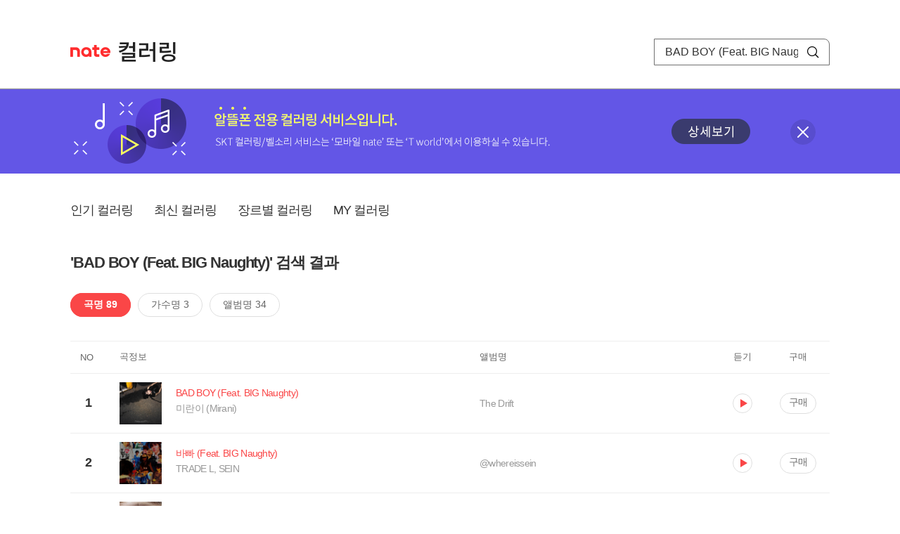

--- FILE ---
content_type: text/html; charset=utf-8
request_url: https://mobile.nate.com/decorate/mvno/search?searchType=song&keyword=BAD%20BOY%20(Feat.%20BIG%20Naughty)
body_size: 9923
content:
<!DOCTYPE html PUBLIC "-//W3C//DTD XHTML 1.0 Transitional//EN" "http://www.w3.org/TR/xhtml1/DTD/xhtml1-transitional.dtd">
<html xmlns="http://www.w3.org/1999/xhtml" xml:lang="ko" lang="ko">
<head>
<meta http-equiv="X-UA-Compatible" content="IE=Edge" />
<meta http-equiv="Content-Type" content="application/xhtml+xml; charset=utf-8" />
<meta http-equiv="Cache-Control" content="no-cache" />
<meta http-equiv="Cache-Control" content="post-check=0, pre-check=0, no-store, no-cache, must-revalidate" />
<meta http-equiv="Pragma" content="no-cache" />
<meta http-equiv="Expires" content="-1" />
<meta http-equiv="Content-Security-Policy" content="default-src 'self';
   img-src 'self' https://mobileimg.nate.com https://main.nateimg.co.kr https://main2.nateimg.co.kr https://stat.nate.com https://statclick.nate.com https://www.nate.com;
   style-src 'self' 'unsafe-inline' https://common.nate.com;
   script-src 'self' 'unsafe-inline' 'unsafe-eval' https://common.nate.com https://mi.nate.com http://mobile.nate.com;
   media-src 'self' https://down.tums.co.kr;
   font-src 'self';
   base-uri 'self';
   form-action 'self';"







 />
<link href="//main.nateimg.co.kr/img/v7/favicon_32.ico" type="image/x-icon" rel="shortcut icon" />
<link type="text/css" rel="stylesheet" href="../../css/phone_decorate.css?v=20200812" />
<title>컬러링</title>
<script type="text/javascript" src="https://common.nate.com/textGNB/CommonTextGNBV1?xt=U" charset="utf-8"></script>
<!--script type="text/javascript" src="https://mobile.nate.com/js/jquery-2.2.4.min.js"></script--> 
<script type="text/javascript" src="https://mobile.nate.com/js/jquery-3.7.1.js"></script>
<script src="https://mobile.nate.com/js/common/stat.js" charset="utf-8"></script>
</head>
<body onload="javascript:setDomain();">
	<!-- Header -->
	<div id="header" role="banner">
	  <!-- svc -->
	  <div class="svcwrap">
		<div class="gnbWrap">
		  <h1><a href="http://www.nate.com" class="natebi">NATE</a><a href="https://mobile.nate.com/decorate/mvno/top" class="svcname">컬러링</a></h1>
		  
		  <script type="text/javascript">
			  var NateGNB = new classNateGNB();
		  </script>
		  <noscript>
		  <div id="noscript_gnb">
			  <div>
				  <a href="//www.nate.com/" title="네이트 메인으로">네이트 메인으로</a> <span>|</span>
				  <a href="//www.nate.com/sitemap/" title="사이트맵">사이트맵</a>
			  </div>
		  </div>
		  </noscript>

		  <!-- search -->
		  <div id="searchWrap" data-set="search">
			 <form id="search-field" class="srchform" name="form1" action="" method="post">
				<input type="hidden" id="searchType" name="searchType" value="song" />
				<fieldset>
				  <legend>검색영역</legend>                 
				   <input type="text" id="keyword" name="keyword" onkeypress="checkEnter();" value="BAD BOY (Feat. BIG Naughty)" class="searchBox" title="검색어 입력" />
				   <button type="submit" onclick="search('song');" class="searchBtn"><span class="hide">검색</span></button>
				</fieldset>
			 </form>
		  </div>
		</div>
	  </div>
	  
	  <!-- navigation -->
	  <div class="navWrap"> </div>

	</div>
	<!-- HEADER : E -->
	
	<!-- [추가] 상단 배너 -->
	<div class="bannerWrap" style="background:#6356e6;">
		<div class="banner_cont">
			<a href="https://mobile.nate.com/notice/noticeView?artid=2288"><img src="//mobile.nate.com/img/banner_top_1080x120.png" width="1080" height="120" border="0" alt="" /></a>
			<button type="button" value="배너 영역 닫기" class="btn_close" title="배너 영역 닫기" onclick="$('.bannerWrap').hide();">닫기</button>
		</div>
	</div>

	<!-- BODY -->
	
	<div id="container" class="f-clear decorate">	<!--script type="text/javascript">//<![CDATA[
		function openFaq() {
			goTo('http://erms.nate.com/faq/exSelfFAQList.jsp?parentNodeId=NODE0000000930&nodeDepth=0', 'new');
			return;
		}

		function getBanner(url, e) {
			$.get(url, function() {
			});
		}
	//]]>
	</script-->

	<!-- [삭제] LNB -->
	
	
	<!-- 컨텐츠 영역 시작 -->
	<div id="content">	<script defer="defer" type="text/javascript" src="/js/decorate/popup.js"></script>
	
	<div class="lnbWrap">
		<!-- [추가] 네비게이션 -->
		<div class="lnb">
		<ul>
			<li><a href="/decorate/mvno/top">인기 컬러링</a></li>
			<li><a href="/decorate/mvno/new">최신 컬러링</a></li>
			<li><a href="/decorate/mvno/genre">장르별 컬러링</a></li>
			<li><a href="javascript: goMyColBox();">MY 컬러링</a></li>
		</ul>
		</div>

		<!-- [추가] 내정보 -->
			</div>

	<h4 class="search">'BAD BOY (Feat. BIG Naughty)' 검색 결과</h4>
	<div class="subLnb">
		<ul>
			<li class="on" id="song"><a href="javascript:search('song');">곡명 89</a></li>
			<li id="singer"><a href="javascript:search('singer');">가수명 3</a></li>
			<li id="album"><a href="javascript:search('album');">앨범명 34</a></li>
		</ul>
	</div>

	
	<div class="search_wrap">
				<h5 class="hide">컬러링검색결과</h5>
		<!-- 리스트 -->
		<table class="coloringList" cellspacing="0" cellpadding="0" summary="컬러링검색결과 리스트로 제목,가수/앨범,이용하기를 보여주고 있음">
			<caption>컬러링검색결과 리스트</caption>
			<colgroup>
				<col width="70px" />
				<col width="*px" />
				<col width="340px" />
				<col width="68px" />
				<col width="90px" />
			</colgroup>
			<thead>
				<tr>
					<th scope="col" class="rank">NO</th>
					<th scope="col" class="info">곡정보</th>
					<th scope="col" class="album">앨범명</th>
					<th scope="col">듣기</th>
					<th scope="col" class="backNon">구매</th>
				</tr>
			</thead>
			<tbody>
				<tr class="first">
					<td><span class="rank">1</span></td>
					<td class="subject">
					<a href="/decorate/mvno/search?searchType=song&amp;keyword=BAD BOY (Feat. BIG Naughty)" title="곡명 검색 결과 이동">
						<span class="cover">
                                                                                                                <img src="//mobileimg.nate.com/tums/album/3470918_w.jpg" width="60" height="60" border="0" alt="" />
                                                                                                        </span>
                                                <span class="title">
												<span class="search_txt">BAD BOY (Feat. BIG Naughty)</span>
												</span>

					</a>
						<a href="/decorate/mvno/search?searchType=singer&amp;keyword=미란이 (Mirani)" title="가수 검색 결과 이동">
						<span class="singer">
						미란이 (Mirani)						</span></a>
					</td>
					<td class="album"><a href="/decorate/mvno/search?searchType=album&amp;keyword=The Drift" title="앨범 검색 결과 이동">
						The Drift						</a>
					</td>
					<td class="hear"><a href="#;" id="21198811" title="미리듣기 새창 열림">듣기</a></td>
					<td class="buy"><a href="#;" id="21198811" title="구매 새창 열림">구매</a></td>
					<input type="hidden" value="21198811" />
					
				</tr><tr >
					<td><span class="rank">2</span></td>
					<td class="subject">
					<a href="/decorate/mvno/search?searchType=song&amp;keyword=바빠 (Feat. BIG Naughty)" title="곡명 검색 결과 이동">
						<span class="cover">
                                                                                                                <img src="//mobileimg.nate.com/tums/album/7159381_w.jpg" width="60" height="60" border="0" alt="" />
                                                                                                        </span>
                                                <span class="title">
												<span class="search_txt">바빠 (Feat. BIG Naughty)</span>
												</span>

					</a>
						<a href="/decorate/mvno/search?searchType=singer&amp;keyword=TRADE L, SEIN" title="가수 검색 결과 이동">
						<span class="singer">
						TRADE L, SEIN						</span></a>
					</td>
					<td class="album"><a href="/decorate/mvno/search?searchType=album&amp;keyword=@whereissein" title="앨범 검색 결과 이동">
						@whereissein						</a>
					</td>
					<td class="hear"><a href="#;" id="37478381" title="미리듣기 새창 열림">듣기</a></td>
					<td class="buy"><a href="#;" id="37478381" title="구매 새창 열림">구매</a></td>
					<input type="hidden" value="37478381" />
					
				</tr><tr >
					<td><span class="rank">3</span></td>
					<td class="subject">
					<a href="/decorate/mvno/search?searchType=song&amp;keyword=Robove (Feat. BIG Naughty)" title="곡명 검색 결과 이동">
						<span class="cover">
                                                                                                                <img src="//mobileimg.nate.com/tums/album/6597625_w.jpg" width="60" height="60" border="0" alt="" />
                                                                                                        </span>
                                                <span class="title">
												<span class="search_txt">Robove (Feat. BIG Naughty)</span>
												</span>

					</a>
						<a href="/decorate/mvno/search?searchType=singer&amp;keyword=고은이 (힙합)" title="가수 검색 결과 이동">
						<span class="singer">
						고은이 (힙합)						</span></a>
					</td>
					<td class="album"><a href="/decorate/mvno/search?searchType=album&amp;keyword=SPAZ" title="앨범 검색 결과 이동">
						SPAZ						</a>
					</td>
					<td class="hear"><a href="#;" id="35627705" title="미리듣기 새창 열림">듣기</a></td>
					<td class="buy"><a href="#;" id="35627705" title="구매 새창 열림">구매</a></td>
					<input type="hidden" value="35627705" />
					
				</tr><tr >
					<td><span class="rank">4</span></td>
					<td class="subject">
					<a href="/decorate/mvno/search?searchType=song&amp;keyword=Monday Is Coming (Feat. BIG Naughty)" title="곡명 검색 결과 이동">
						<span class="cover">
                                                                                                                <img src="//mobileimg.nate.com/tums/album/5862467_w.jpg" width="60" height="60" border="0" alt="" />
                                                                                                        </span>
                                                <span class="title">
												<span class="search_txt">Monday Is Coming (Feat. BIG Naughty)</span>
												</span>

					</a>
						<a href="/decorate/mvno/search?searchType=singer&amp;keyword=10cm" title="가수 검색 결과 이동">
						<span class="singer">
						10cm						</span></a>
					</td>
					<td class="album"><a href="/decorate/mvno/search?searchType=album&amp;keyword=춤 (Feat. 비비 (BIBI))" title="앨범 검색 결과 이동">
						춤 (Feat. 비비 (BIBI))						</a>
					</td>
					<td class="hear"><a href="#;" id="33221578" title="미리듣기 새창 열림">듣기</a></td>
					<td class="buy"><a href="#;" id="33221578" title="구매 새창 열림">구매</a></td>
					<input type="hidden" value="33221578" />
					
				</tr><tr >
					<td><span class="rank">5</span></td>
					<td class="subject">
					<a href="/decorate/mvno/search?searchType=song&amp;keyword=남아있어 (Feat. BIG Naughty(서동현))" title="곡명 검색 결과 이동">
						<span class="cover">
                                                                                                                <img src="//mobileimg.nate.com/tums/album/5781458_w.jpg" width="60" height="60" border="0" alt="" />
                                                                                                        </span>
                                                <span class="title">
												<span class="search_txt">남아있어 (Feat. BIG Naughty(서동현))</span>
												</span>

					</a>
						<a href="/decorate/mvno/search?searchType=singer&amp;keyword=creespy" title="가수 검색 결과 이동">
						<span class="singer">
						creespy						</span></a>
					</td>
					<td class="album"><a href="/decorate/mvno/search?searchType=album&amp;keyword=남아있어 (Feat. BIG Naughty(서동현))" title="앨범 검색 결과 이동">
						남아있어 (Feat. BIG Naughty(서동현))						</a>
					</td>
					<td class="hear"><a href="#;" id="32717357" title="미리듣기 새창 열림">듣기</a></td>
					<td class="buy"><a href="#;" id="32717357" title="구매 새창 열림">구매</a></td>
					<input type="hidden" value="32717357" />
					
				</tr><tr >
					<td><span class="rank">6</span></td>
					<td class="subject">
					<a href="/decorate/mvno/search?searchType=song&amp;keyword=Bad Boy (Feat. Street Baby)" title="곡명 검색 결과 이동">
						<span class="cover">
                                                                                                                <img src="//mobileimg.nate.com/tums/album/4663870_w.jpg" width="60" height="60" border="0" alt="" />
                                                                                                        </span>
                                                <span class="title">
												<span class="search_txt">Bad Boy (Feat. Street Baby)</span>
												</span>

					</a>
						<a href="/decorate/mvno/search?searchType=singer&amp;keyword=Urban Fisher" title="가수 검색 결과 이동">
						<span class="singer">
						Urban Fisher						</span></a>
					</td>
					<td class="album"><a href="/decorate/mvno/search?searchType=album&amp;keyword=Bad Boy" title="앨범 검색 결과 이동">
						Bad Boy						</a>
					</td>
					<td class="hear"><a href="#;" id="27801643" title="미리듣기 새창 열림">듣기</a></td>
					<td class="buy"><a href="#;" id="27801643" title="구매 새창 열림">구매</a></td>
					<input type="hidden" value="27801643" />
					
				</tr><tr >
					<td><span class="rank">7</span></td>
					<td class="subject">
					<a href="/decorate/mvno/search?searchType=song&amp;keyword=Truth hurts (Feat. BIG Naughty (서동현))" title="곡명 검색 결과 이동">
						<span class="cover">
                                                                                                                <img src="//mobileimg.nate.com/tums/album/4392874_w.jpg" width="60" height="60" border="0" alt="" />
                                                                                                        </span>
                                                <span class="title">
												<span class="search_txt">Truth hurts (Feat. BIG Naughty (서동현))</span>
												</span>

					</a>
						<a href="/decorate/mvno/search?searchType=singer&amp;keyword=Shyboiitobii (샤이보이토비), foggyatthebottom" title="가수 검색 결과 이동">
						<span class="singer">
						Shyboiitobii (샤이보이토비), foggyatthebottom						</span></a>
					</td>
					<td class="album"><a href="/decorate/mvno/search?searchType=album&amp;keyword=랩:퍼블릭 Episode.2" title="앨범 검색 결과 이동">
						랩:퍼블릭 Episode.2						</a>
					</td>
					<td class="hear"><a href="#;" id="26955866" title="미리듣기 새창 열림">듣기</a></td>
					<td class="buy"><a href="#;" id="26955866" title="구매 새창 열림">구매</a></td>
					<input type="hidden" value="26955866" />
					
				</tr><tr >
					<td><span class="rank">8</span></td>
					<td class="subject">
					<a href="/decorate/mvno/search?searchType=song&amp;keyword=Waterfalls (Feat. BIG Naughty(서동현))" title="곡명 검색 결과 이동">
						<span class="cover">
                                                                                                                <img src="//mobileimg.nate.com/tums/album/4140360_w.jpg" width="60" height="60" border="0" alt="" />
                                                                                                        </span>
                                                <span class="title">
												<span class="search_txt">Waterfalls (Feat. BIG Naughty(서동현))</span>
												</span>

					</a>
						<a href="/decorate/mvno/search?searchType=singer&amp;keyword=CAMO (힙합)" title="가수 검색 결과 이동">
						<span class="singer">
						CAMO (힙합)						</span></a>
					</td>
					<td class="album"><a href="/decorate/mvno/search?searchType=album&amp;keyword=Yours Truly" title="앨범 검색 결과 이동">
						Yours Truly						</a>
					</td>
					<td class="hear"><a href="#;" id="26116409" title="미리듣기 새창 열림">듣기</a></td>
					<td class="buy"><a href="#;" id="26116409" title="구매 새창 열림">구매</a></td>
					<input type="hidden" value="26116409" />
					
				</tr><tr >
					<td><span class="rank">9</span></td>
					<td class="subject">
					<a href="/decorate/mvno/search?searchType=song&amp;keyword=Comedy (feat. BIG Naughty)" title="곡명 검색 결과 이동">
						<span class="cover">
                                                                                                                <img src="//mobileimg.nate.com/tums/album/4124959_w.jpg" width="60" height="60" border="0" alt="" />
                                                                                                        </span>
                                                <span class="title">
												<span class="search_txt">Comedy (feat. BIG Naughty)</span>
												</span>

					</a>
						<a href="/decorate/mvno/search?searchType=singer&amp;keyword=기원 (Giwon)" title="가수 검색 결과 이동">
						<span class="singer">
						기원 (Giwon)						</span></a>
					</td>
					<td class="album"><a href="/decorate/mvno/search?searchType=album&amp;keyword=Comedy (feat. BIG Naughty)" title="앨범 검색 결과 이동">
						Comedy (feat. BIG Naughty)						</a>
					</td>
					<td class="hear"><a href="#;" id="26048441" title="미리듣기 새창 열림">듣기</a></td>
					<td class="buy"><a href="#;" id="26048441" title="구매 새창 열림">구매</a></td>
					<input type="hidden" value="26048441" />
					
				</tr><tr >
					<td><span class="rank">10</span></td>
					<td class="subject">
					<a href="/decorate/mvno/search?searchType=song&amp;keyword=グッバイバイ / Good bye-bye (feat. BIG Naughty)" title="곡명 검색 결과 이동">
						<span class="cover">
                                                                                                                <img src="//mobileimg.nate.com/tums/album/4110579_w.jpg" width="60" height="60" border="0" alt="" />
                                                                                                        </span>
                                                <span class="title">
												<span class="search_txt">グッバイバイ / Good bye-bye (feat. BIG Naughty)</span>
												</span>

					</a>
						<a href="/decorate/mvno/search?searchType=singer&amp;keyword=Ai Tomioka(토미오카 아이/岡 愛)" title="가수 검색 결과 이동">
						<span class="singer">
						Ai Tomioka(토미오카 아이/岡 愛)						</span></a>
					</td>
					<td class="album"><a href="/decorate/mvno/search?searchType=album&amp;keyword=グッバイバイ(Good bye-bye) (feat. BIG Naughty)" title="앨범 검색 결과 이동">
						グッバイバイ(Good bye-bye) (feat. BIG Naughty)						</a>
					</td>
					<td class="hear"><a href="#;" id="25985063" title="미리듣기 새창 열림">듣기</a></td>
					<td class="buy"><a href="#;" id="25985063" title="구매 새창 열림">구매</a></td>
					<input type="hidden" value="25985063" />
					
				</tr><tr >
					<td><span class="rank">11</span></td>
					<td class="subject">
					<a href="/decorate/mvno/search?searchType=song&amp;keyword=우주 (Feat. BIG Naughty)" title="곡명 검색 결과 이동">
						<span class="cover">
                                                                                                                <img src="//mobileimg.nate.com/tums/album/3800215_w.jpg" width="60" height="60" border="0" alt="" />
                                                                                                        </span>
                                                <span class="title">
												<span class="search_txt">우주 (Feat. BIG Naughty)</span>
												</span>

					</a>
						<a href="/decorate/mvno/search?searchType=singer&amp;keyword=BE'O (비오)" title="가수 검색 결과 이동">
						<span class="singer">
						BE'O (비오)						</span></a>
					</td>
					<td class="album"><a href="/decorate/mvno/search?searchType=album&amp;keyword=Affection" title="앨범 검색 결과 이동">
						Affection						</a>
					</td>
					<td class="hear"><a href="#;" id="23964631" title="미리듣기 새창 열림">듣기</a></td>
					<td class="buy"><a href="#;" id="23964631" title="구매 새창 열림">구매</a></td>
					<input type="hidden" value="23964631" />
					
				</tr><tr >
					<td><span class="rank">12</span></td>
					<td class="subject">
					<a href="/decorate/mvno/search?searchType=song&amp;keyword=TOKYO (Feat. BIG Naughty, 고세구)" title="곡명 검색 결과 이동">
						<span class="cover">
                                                                                                                <img src="//mobileimg.nate.com/tums/album/3726706_w.jpg" width="60" height="60" border="0" alt="" />
                                                                                                        </span>
                                                <span class="title">
												<span class="search_txt">TOKYO (Feat. BIG Naughty, 고세구)</span>
												</span>

					</a>
						<a href="/decorate/mvno/search?searchType=singer&amp;keyword=Fleeky Bang" title="가수 검색 결과 이동">
						<span class="singer">
						Fleeky Bang						</span></a>
					</td>
					<td class="album"><a href="/decorate/mvno/search?searchType=album&amp;keyword=The Predator 2: FLEEKY SYNDROME" title="앨범 검색 결과 이동">
						The Predator 2: FLEEKY SYNDROME						</a>
					</td>
					<td class="hear"><a href="#;" id="23144355" title="미리듣기 새창 열림">듣기</a></td>
					<td class="buy"><a href="#;" id="23144355" title="구매 새창 열림">구매</a></td>
					<input type="hidden" value="23144355" />
					
				</tr><tr >
					<td><span class="rank">13</span></td>
					<td class="subject">
					<a href="/decorate/mvno/search?searchType=song&amp;keyword=잊혀지는 사랑인가요 (Feat. BIG Naughty)" title="곡명 검색 결과 이동">
						<span class="cover">
                                                                                                                <img src="//mobileimg.nate.com/tums/album/3707727_w.jpg" width="60" height="60" border="0" alt="" />
                                                                                                        </span>
                                                <span class="title">
												<span class="search_txt">잊혀지는 사랑인가요 (Feat. BIG Naughty)</span>
												</span>

					</a>
						<a href="/decorate/mvno/search?searchType=singer&amp;keyword=헤이즈 (Heize)" title="가수 검색 결과 이동">
						<span class="singer">
						헤이즈 (Heize)						</span></a>
					</td>
					<td class="album"><a href="/decorate/mvno/search?searchType=album&amp;keyword=Last Winter" title="앨범 검색 결과 이동">
						Last Winter						</a>
					</td>
					<td class="hear"><a href="#;" id="22620507" title="미리듣기 새창 열림">듣기</a></td>
					<td class="buy"><a href="#;" id="22620507" title="구매 새창 열림">구매</a></td>
					<input type="hidden" value="22620507" />
					
				</tr><tr >
					<td><span class="rank">14</span></td>
					<td class="subject">
					<a href="/decorate/mvno/search?searchType=song&amp;keyword=기다리는 게 맞나? (feat. BIG Naughty)" title="곡명 검색 결과 이동">
						<span class="cover">
                                                                                                                <img src="//mobileimg.nate.com/tums/album/3533855_w.jpg" width="60" height="60" border="0" alt="" />
                                                                                                        </span>
                                                <span class="title">
												<span class="search_txt">기다리는 게 맞나? (feat. BIG Naughty)</span>
												</span>

					</a>
						<a href="/decorate/mvno/search?searchType=singer&amp;keyword=식케이 (Sik-K)" title="가수 검색 결과 이동">
						<span class="singer">
						식케이 (Sik-K)						</span></a>
					</td>
					<td class="album"><a href="/decorate/mvno/search?searchType=album&amp;keyword=POP A LOT" title="앨범 검색 결과 이동">
						POP A LOT						</a>
					</td>
					<td class="hear"><a href="#;" id="21462093" title="미리듣기 새창 열림">듣기</a></td>
					<td class="buy"><a href="#;" id="21462093" title="구매 새창 열림">구매</a></td>
					<input type="hidden" value="21462093" />
					
				</tr><tr >
					<td><span class="rank">15</span></td>
					<td class="subject">
					<a href="/decorate/mvno/search?searchType=song&amp;keyword=BAD BOY SYNDROME" title="곡명 검색 결과 이동">
						<span class="cover">
                                                                                                                <img src="//mobileimg.nate.com/tums/album/3516836_w.jpg" width="60" height="60" border="0" alt="" />
                                                                                                        </span>
                                                <span class="title">
												<span class="search_txt">BAD BOY SYNDROME</span>
												</span>

					</a>
						<a href="/decorate/mvno/search?searchType=singer&amp;keyword=유시은(YOU Sieun)" title="가수 검색 결과 이동">
						<span class="singer">
						유시은(YOU Sieun)						</span></a>
					</td>
					<td class="album"><a href="/decorate/mvno/search?searchType=album&amp;keyword=BAD BOY SYNDROME" title="앨범 검색 결과 이동">
						BAD BOY SYNDROME						</a>
					</td>
					<td class="hear"><a href="#;" id="21389308" title="미리듣기 새창 열림">듣기</a></td>
					<td class="buy"><a href="#;" id="21389308" title="구매 새창 열림">구매</a></td>
					<input type="hidden" value="21389308" />
					
				</tr><tr >
					<td><span class="rank">16</span></td>
					<td class="subject">
					<a href="/decorate/mvno/search?searchType=song&amp;keyword=겁도 없이 (Dare to Love) (feat. BIG Naughty)" title="곡명 검색 결과 이동">
						<span class="cover">
                                                                                                                <img src="//mobileimg.nate.com/tums/album/3486270_w.jpg" width="60" height="60" border="0" alt="" />
                                                                                                        </span>
                                                <span class="title">
												<span class="search_txt">겁도 없이 (Dare to Love) (feat. BIG Naughty)</span>
												</span>

					</a>
						<a href="/decorate/mvno/search?searchType=singer&amp;keyword=B.I" title="가수 검색 결과 이동">
						<span class="singer">
						B.I						</span></a>
					</td>
					<td class="album"><a href="/decorate/mvno/search?searchType=album&amp;keyword=TO DIE FOR" title="앨범 검색 결과 이동">
						TO DIE FOR						</a>
					</td>
					<td class="hear"><a href="#;" id="21261591" title="미리듣기 새창 열림">듣기</a></td>
					<td class="buy"><a href="#;" id="21261591" title="구매 새창 열림">구매</a></td>
					<input type="hidden" value="21261591" />
					
				</tr><tr >
					<td><span class="rank">17</span></td>
					<td class="subject">
					<a href="/decorate/mvno/search?searchType=song&amp;keyword=한강에서 (Feat. BIG Naughty)" title="곡명 검색 결과 이동">
						<span class="cover">
                                                                                                                <img src="//mobileimg.nate.com/tums/album/3481963_w.jpg" width="60" height="60" border="0" alt="" />
                                                                                                        </span>
                                                <span class="title">
												<span class="search_txt">한강에서 (Feat. BIG Naughty)</span>
												</span>

					</a>
						<a href="/decorate/mvno/search?searchType=singer&amp;keyword=폴킴" title="가수 검색 결과 이동">
						<span class="singer">
						폴킴						</span></a>
					</td>
					<td class="album"><a href="/decorate/mvno/search?searchType=album&amp;keyword=한강에서" title="앨범 검색 결과 이동">
						한강에서						</a>
					</td>
					<td class="hear"><a href="#;" id="21242635" title="미리듣기 새창 열림">듣기</a></td>
					<td class="buy"><a href="#;" id="21242635" title="구매 새창 열림">구매</a></td>
					<input type="hidden" value="21242635" />
					
				</tr><tr >
					<td><span class="rank">18</span></td>
					<td class="subject">
					<a href="/decorate/mvno/search?searchType=song&amp;keyword=너 (Feat. BIG Naughty)" title="곡명 검색 결과 이동">
						<span class="cover">
                                                                                                                <img src="//mobileimg.nate.com/tums/album/3462124_w.jpg" width="60" height="60" border="0" alt="" />
                                                                                                        </span>
                                                <span class="title">
												<span class="search_txt">너 (Feat. BIG Naughty)</span>
												</span>

					</a>
						<a href="/decorate/mvno/search?searchType=singer&amp;keyword=박현진" title="가수 검색 결과 이동">
						<span class="singer">
						박현진						</span></a>
					</td>
					<td class="album"><a href="/decorate/mvno/search?searchType=album&amp;keyword=너 (Feat. BIG Naughty)" title="앨범 검색 결과 이동">
						너 (Feat. BIG Naughty)						</a>
					</td>
					<td class="hear"><a href="#;" id="21166015" title="미리듣기 새창 열림">듣기</a></td>
					<td class="buy"><a href="#;" id="21166015" title="구매 새창 열림">구매</a></td>
					<input type="hidden" value="21166015" />
					
				</tr><tr >
					<td><span class="rank">19</span></td>
					<td class="subject">
					<a href="/decorate/mvno/search?searchType=song&amp;keyword=ttm(thinktoomuch) (Feat. BIG Naughty)" title="곡명 검색 결과 이동">
						<span class="cover">
                                                                                                                <img src="//mobileimg.nate.com/tums/album/3449928_w.jpg" width="60" height="60" border="0" alt="" />
                                                                                                        </span>
                                                <span class="title">
												<span class="search_txt">ttm(thinktoomuch) (Feat. BIG Naughty)</span>
												</span>

					</a>
						<a href="/decorate/mvno/search?searchType=singer&amp;keyword=죠지" title="가수 검색 결과 이동">
						<span class="singer">
						죠지						</span></a>
					</td>
					<td class="album"><a href="/decorate/mvno/search?searchType=album&amp;keyword=FRR" title="앨범 검색 결과 이동">
						FRR						</a>
					</td>
					<td class="hear"><a href="#;" id="19810496" title="미리듣기 새창 열림">듣기</a></td>
					<td class="buy"><a href="#;" id="19810496" title="구매 새창 열림">구매</a></td>
					<input type="hidden" value="19810496" />
					
				</tr><tr >
					<td><span class="rank">20</span></td>
					<td class="subject">
					<a href="/decorate/mvno/search?searchType=song&amp;keyword=이불 (Feat. BIG Naughty)" title="곡명 검색 결과 이동">
						<span class="cover">
                                                                                                                <img src="//mobileimg.nate.com/tums/album/3436136_w.jpg" width="60" height="60" border="0" alt="" />
                                                                                                        </span>
                                                <span class="title">
												<span class="search_txt">이불 (Feat. BIG Naughty)</span>
												</span>

					</a>
						<a href="/decorate/mvno/search?searchType=singer&amp;keyword=코드 쿤스트 (CODE KUNST)" title="가수 검색 결과 이동">
						<span class="singer">
						코드 쿤스트 (CODE KUNST)						</span></a>
					</td>
					<td class="album"><a href="/decorate/mvno/search?searchType=album&amp;keyword=Remember Archive" title="앨범 검색 결과 이동">
						Remember Archive						</a>
					</td>
					<td class="hear"><a href="#;" id="18507782" title="미리듣기 새창 열림">듣기</a></td>
					<td class="buy"><a href="#;" id="18507782" title="구매 새창 열림">구매</a></td>
					<input type="hidden" value="18507782" />
					
				</tr><tr >
					<td><span class="rank">21</span></td>
					<td class="subject">
					<a href="/decorate/mvno/search?searchType=song&amp;keyword=만화 (Feat. BIG Naughty, Sarah Kang)" title="곡명 검색 결과 이동">
						<span class="cover">
                                                                                                                <img src="//mobileimg.nate.com/tums/album/3433786_w.jpg" width="60" height="60" border="0" alt="" />
                                                                                                        </span>
                                                <span class="title">
												<span class="search_txt">만화 (Feat. BIG Naughty, Sarah Kang)</span>
												</span>

					</a>
						<a href="/decorate/mvno/search?searchType=singer&amp;keyword=Cosmic Boy" title="가수 검색 결과 이동">
						<span class="singer">
						Cosmic Boy						</span></a>
					</td>
					<td class="album"><a href="/decorate/mvno/search?searchType=album&amp;keyword=Can I Not ?" title="앨범 검색 결과 이동">
						Can I Not ?						</a>
					</td>
					<td class="hear"><a href="#;" id="18490888" title="미리듣기 새창 열림">듣기</a></td>
					<td class="buy"><a href="#;" id="18490888" title="구매 새창 열림">구매</a></td>
					<input type="hidden" value="18490888" />
					
				</tr><tr >
					<td><span class="rank">22</span></td>
					<td class="subject">
					<a href="/decorate/mvno/search?searchType=song&amp;keyword=어린어른 (Feat. BIG Naughty)" title="곡명 검색 결과 이동">
						<span class="cover">
                                                                                                                <img src="//mobileimg.nate.com/tums/album/3433786_w.jpg" width="60" height="60" border="0" alt="" />
                                                                                                        </span>
                                                <span class="title">
												<span class="search_txt">어린어른 (Feat. BIG Naughty)</span>
												</span>

					</a>
						<a href="/decorate/mvno/search?searchType=singer&amp;keyword=Cosmic Boy" title="가수 검색 결과 이동">
						<span class="singer">
						Cosmic Boy						</span></a>
					</td>
					<td class="album"><a href="/decorate/mvno/search?searchType=album&amp;keyword=Can I Not ?" title="앨범 검색 결과 이동">
						Can I Not ?						</a>
					</td>
					<td class="hear"><a href="#;" id="18490893" title="미리듣기 새창 열림">듣기</a></td>
					<td class="buy"><a href="#;" id="18490893" title="구매 새창 열림">구매</a></td>
					<input type="hidden" value="18490893" />
					
				</tr><tr >
					<td><span class="rank">23</span></td>
					<td class="subject">
					<a href="/decorate/mvno/search?searchType=song&amp;keyword=BAD BOYS" title="곡명 검색 결과 이동">
						<span class="cover">
                                                                                                                <img src="//mobileimg.nate.com/tums/album/3405335_w.jpg" width="60" height="60" border="0" alt="" />
                                                                                                        </span>
                                                <span class="title">
												<span class="search_txt">BAD BOYS</span>
												</span>

					</a>
						<a href="/decorate/mvno/search?searchType=singer&amp;keyword=Cyber Foxx, 수라 (SURA)" title="가수 검색 결과 이동">
						<span class="singer">
						Cyber Foxx, 수라 (SURA)						</span></a>
					</td>
					<td class="album"><a href="/decorate/mvno/search?searchType=album&amp;keyword=BAD BOYS" title="앨범 검색 결과 이동">
						BAD BOYS						</a>
					</td>
					<td class="hear"><a href="#;" id="18235302" title="미리듣기 새창 열림">듣기</a></td>
					<td class="buy"><a href="#;" id="18235302" title="구매 새창 열림">구매</a></td>
					<input type="hidden" value="18235302" />
					
				</tr><tr >
					<td><span class="rank">24</span></td>
					<td class="subject">
					<a href="/decorate/mvno/search?searchType=song&amp;keyword=눈 (EYE) (Feat. BIG Naughty, 저스디스 (JUSTHIS)) (Prod. R.Tee)" title="곡명 검색 결과 이동">
						<span class="cover">
                                                                                                                <img src="//mobileimg.nate.com/tums/album/3346735_w.jpg" width="60" height="60" border="0" alt="" />
                                                                                                        </span>
                                                <span class="title">
												<span class="search_txt">눈 (EYE) (Feat. BIG Naughty, 저스디스 (JUSTHIS)) (Prod. R.Tee)</span>
												</span>

					</a>
						<a href="/decorate/mvno/search?searchType=singer&amp;keyword=던말릭 (Don Malik)" title="가수 검색 결과 이동">
						<span class="singer">
						던말릭 (Don Malik)						</span></a>
					</td>
					<td class="album"><a href="/decorate/mvno/search?searchType=album&amp;keyword=쇼미더머니 11 Episode 3" title="앨범 검색 결과 이동">
						쇼미더머니 11 Episode 3						</a>
					</td>
					<td class="hear"><a href="#;" id="17975836" title="미리듣기 새창 열림">듣기</a></td>
					<td class="buy"><a href="#;" id="17975836" title="구매 새창 열림">구매</a></td>
					<input type="hidden" value="17975836" />
					
				</tr><tr >
					<td><span class="rank">25</span></td>
					<td class="subject">
					<a href="/decorate/mvno/search?searchType=song&amp;keyword=Way U Are (feat. BIG Naughty (서동현))" title="곡명 검색 결과 이동">
						<span class="cover">
                                                                                                                <img src="//mobileimg.nate.com/tums/album/3310906_w.jpg" width="60" height="60" border="0" alt="" />
                                                                                                        </span>
                                                <span class="title">
												<span class="search_txt">Way U Are (feat. BIG Naughty (서동현))</span>
												</span>

					</a>
						<a href="/decorate/mvno/search?searchType=singer&amp;keyword=지셀 (Jiselle)" title="가수 검색 결과 이동">
						<span class="singer">
						지셀 (Jiselle)						</span></a>
					</td>
					<td class="album"><a href="/decorate/mvno/search?searchType=album&amp;keyword=Way U Are" title="앨범 검색 결과 이동">
						Way U Are						</a>
					</td>
					<td class="hear"><a href="#;" id="17817335" title="미리듣기 새창 열림">듣기</a></td>
					<td class="buy"><a href="#;" id="17817335" title="구매 새창 열림">구매</a></td>
					<input type="hidden" value="17817335" />
					
				</tr><tr >
					<td><span class="rank">26</span></td>
					<td class="subject">
					<a href="/decorate/mvno/search?searchType=song&amp;keyword=Number (Feat. BIG Naughty (서동현))" title="곡명 검색 결과 이동">
						<span class="cover">
                                                                                                                <img src="//mobileimg.nate.com/tums/album/3299831_w.jpg" width="60" height="60" border="0" alt="" />
                                                                                                        </span>
                                                <span class="title">
												<span class="search_txt">Number (Feat. BIG Naughty (서동현))</span>
												</span>

					</a>
						<a href="/decorate/mvno/search?searchType=singer&amp;keyword=릴러말즈 (Leellamarz)" title="가수 검색 결과 이동">
						<span class="singer">
						릴러말즈 (Leellamarz)						</span></a>
					</td>
					<td class="album"><a href="/decorate/mvno/search?searchType=album&amp;keyword=MaRz&amp;B" title="앨범 검색 결과 이동">
						MaRz&B						</a>
					</td>
					<td class="hear"><a href="#;" id="17767231" title="미리듣기 새창 열림">듣기</a></td>
					<td class="buy"><a href="#;" id="17767231" title="구매 새창 열림">구매</a></td>
					<input type="hidden" value="17767231" />
					
				</tr><tr >
					<td><span class="rank">27</span></td>
					<td class="subject">
					<a href="/decorate/mvno/search?searchType=song&amp;keyword=Bad Boy, Sad Girl (Feat. BE’O)" title="곡명 검색 결과 이동">
						<span class="cover">
                                                                                                                <img src="//mobileimg.nate.com/tums/album/3290993_w.jpg" width="60" height="60" border="0" alt="" />
                                                                                                        </span>
                                                <span class="title">
												<span class="search_txt">Bad Boy, Sad Girl (Feat. BE’O)</span>
												</span>

					</a>
						<a href="/decorate/mvno/search?searchType=singer&amp;keyword=슬기 (레드벨벳)" title="가수 검색 결과 이동">
						<span class="singer">
						슬기 (레드벨벳)						</span></a>
					</td>
					<td class="album"><a href="/decorate/mvno/search?searchType=album&amp;keyword=28 Reasons - The 1st Mini Album" title="앨범 검색 결과 이동">
						28 Reasons - The 1st Mini Album						</a>
					</td>
					<td class="hear"><a href="#;" id="17731205" title="미리듣기 새창 열림">듣기</a></td>
					<td class="buy"><a href="#;" id="17731205" title="구매 새창 열림">구매</a></td>
					<input type="hidden" value="17731205" />
					
				</tr><tr >
					<td><span class="rank">28</span></td>
					<td class="subject">
					<a href="/decorate/mvno/search?searchType=song&amp;keyword=BAD BOY (feat.unofficialboyy)" title="곡명 검색 결과 이동">
						<span class="cover">
                                                                                                                <img src="//mobileimg.nate.com/tums/album/3274363_w.jpg" width="60" height="60" border="0" alt="" />
                                                                                                        </span>
                                                <span class="title">
												<span class="search_txt">BAD BOY (feat.unofficialboyy)</span>
												</span>

					</a>
						<a href="/decorate/mvno/search?searchType=singer&amp;keyword=CHERRY BOY 17" title="가수 검색 결과 이동">
						<span class="singer">
						CHERRY BOY 17						</span></a>
					</td>
					<td class="album"><a href="/decorate/mvno/search?searchType=album&amp;keyword=CHERRY BOY WORLD" title="앨범 검색 결과 이동">
						CHERRY BOY WORLD						</a>
					</td>
					<td class="hear"><a href="#;" id="17662759" title="미리듣기 새창 열림">듣기</a></td>
					<td class="buy"><a href="#;" id="17662759" title="구매 새창 열림">구매</a></td>
					<input type="hidden" value="17662759" />
					
				</tr><tr >
					<td><span class="rank">29</span></td>
					<td class="subject">
					<a href="/decorate/mvno/search?searchType=song&amp;keyword=Better (Feat. BIG Naughty)" title="곡명 검색 결과 이동">
						<span class="cover">
                                                                                                                <img src="//mobileimg.nate.com/tums/album/3262249_w.jpg" width="60" height="60" border="0" alt="" />
                                                                                                        </span>
                                                <span class="title">
												<span class="search_txt">Better (Feat. BIG Naughty)</span>
												</span>

					</a>
						<a href="/decorate/mvno/search?searchType=singer&amp;keyword=마마무+" title="가수 검색 결과 이동">
						<span class="singer">
						마마무+						</span></a>
					</td>
					<td class="album"><a href="/decorate/mvno/search?searchType=album&amp;keyword=Better" title="앨범 검색 결과 이동">
						Better						</a>
					</td>
					<td class="hear"><a href="#;" id="17609103" title="미리듣기 새창 열림">듣기</a></td>
					<td class="buy"><a href="#;" id="17609103" title="구매 새창 열림">구매</a></td>
					<input type="hidden" value="17609103" />
					
				</tr><tr >
					<td><span class="rank">30</span></td>
					<td class="subject">
					<a href="/decorate/mvno/search?searchType=song&amp;keyword=하나둘셋 (Feat. BIG Naughty)" title="곡명 검색 결과 이동">
						<span class="cover">
                                                                                                                <img src="//mobileimg.nate.com/tums/album/3246712_w.jpg" width="60" height="60" border="0" alt="" />
                                                                                                        </span>
                                                <span class="title">
												<span class="search_txt">하나둘셋 (Feat. BIG Naughty)</span>
												</span>

					</a>
						<a href="/decorate/mvno/search?searchType=singer&amp;keyword=GEMINI (제미나이)" title="가수 검색 결과 이동">
						<span class="singer">
						GEMINI (제미나이)						</span></a>
					</td>
					<td class="album"><a href="/decorate/mvno/search?searchType=album&amp;keyword=하나둘셋 (Feat. BIG Naughty)" title="앨범 검색 결과 이동">
						하나둘셋 (Feat. BIG Naughty)						</a>
					</td>
					<td class="hear"><a href="#;" id="17549193" title="미리듣기 새창 열림">듣기</a></td>
					<td class="buy"><a href="#;" id="17549193" title="구매 새창 열림">구매</a></td>
					<input type="hidden" value="17549193" />
					
				</tr><tr >
					<td><span class="rank">31</span></td>
					<td class="subject">
					<a href="/decorate/mvno/search?searchType=song&amp;keyword=ttm(thinktoomuch) (Feat. BIG Naughty)" title="곡명 검색 결과 이동">
						<span class="cover">
                                                                                                                <img src="//mobileimg.nate.com/tums/album/3245271_w.jpg" width="60" height="60" border="0" alt="" />
                                                                                                        </span>
                                                <span class="title">
												<span class="search_txt">ttm(thinktoomuch) (Feat. BIG Naughty)</span>
												</span>

					</a>
						<a href="/decorate/mvno/search?searchType=singer&amp;keyword=죠지" title="가수 검색 결과 이동">
						<span class="singer">
						죠지						</span></a>
					</td>
					<td class="album"><a href="/decorate/mvno/search?searchType=album&amp;keyword=1집수록곡" title="앨범 검색 결과 이동">
						1집수록곡						</a>
					</td>
					<td class="hear"><a href="#;" id="17543329" title="미리듣기 새창 열림">듣기</a></td>
					<td class="buy"><a href="#;" id="17543329" title="구매 새창 열림">구매</a></td>
					<input type="hidden" value="17543329" />
					
				</tr><tr >
					<td><span class="rank">32</span></td>
					<td class="subject">
					<a href="/decorate/mvno/search?searchType=song&amp;keyword=Flying (Feat. BIG Naughty (서동현))" title="곡명 검색 결과 이동">
						<span class="cover">
                                                                                                                <img src="//mobileimg.nate.com/tums/album/3242245_w.jpg" width="60" height="60" border="0" alt="" />
                                                                                                        </span>
                                                <span class="title">
												<span class="search_txt">Flying (Feat. BIG Naughty (서동현))</span>
												</span>

					</a>
						<a href="/decorate/mvno/search?searchType=singer&amp;keyword=다비 (DAVII)" title="가수 검색 결과 이동">
						<span class="singer">
						다비 (DAVII)						</span></a>
					</td>
					<td class="album"><a href="/decorate/mvno/search?searchType=album&amp;keyword=4th Mini Album ?=3 GENEZIS3" title="앨범 검색 결과 이동">
						4th Mini Album ?=3 GENEZIS3						</a>
					</td>
					<td class="hear"><a href="#;" id="17532146" title="미리듣기 새창 열림">듣기</a></td>
					<td class="buy"><a href="#;" id="17532146" title="구매 새창 열림">구매</a></td>
					<input type="hidden" value="17532146" />
					
				</tr><tr >
					<td><span class="rank">33</span></td>
					<td class="subject">
					<a href="/decorate/mvno/search?searchType=song&amp;keyword=이브닝 (Feat. BIG Naughty)" title="곡명 검색 결과 이동">
						<span class="cover">
                                                                                                                <img src="//mobileimg.nate.com/tums/album/3236656_w.jpg" width="60" height="60" border="0" alt="" />
                                                                                                        </span>
                                                <span class="title">
												<span class="search_txt">이브닝 (Feat. BIG Naughty)</span>
												</span>

					</a>
						<a href="/decorate/mvno/search?searchType=singer&amp;keyword=유주 (YUJU)" title="가수 검색 결과 이동">
						<span class="singer">
						유주 (YUJU)						</span></a>
					</td>
					<td class="album"><a href="/decorate/mvno/search?searchType=album&amp;keyword=이브닝" title="앨범 검색 결과 이동">
						이브닝						</a>
					</td>
					<td class="hear"><a href="#;" id="17508953" title="미리듣기 새창 열림">듣기</a></td>
					<td class="buy"><a href="#;" id="17508953" title="구매 새창 열림">구매</a></td>
					<input type="hidden" value="17508953" />
					
				</tr><tr >
					<td><span class="rank">34</span></td>
					<td class="subject">
					<a href="/decorate/mvno/search?searchType=song&amp;keyword=Love My Life (Feat. BIG naughty (서동현), Xwally)" title="곡명 검색 결과 이동">
						<span class="cover">
                                                                                                                <img src="//mobileimg.nate.com/tums/album/3230528_w.jpg" width="60" height="60" border="0" alt="" />
                                                                                                        </span>
                                                <span class="title">
												<span class="search_txt">Love My Life (Feat. BIG naughty (서동현), Xwally)</span>
												</span>

					</a>
						<a href="/decorate/mvno/search?searchType=singer&amp;keyword=NSW yoon" title="가수 검색 결과 이동">
						<span class="singer">
						NSW yoon						</span></a>
					</td>
					<td class="album"><a href="/decorate/mvno/search?searchType=album&amp;keyword=Love My Life (Feat. BIG naughty (서동현), Xwally)" title="앨범 검색 결과 이동">
						Love My Life (Feat. BIG naughty (서동현), Xwally)						</a>
					</td>
					<td class="hear"><a href="#;" id="17473734" title="미리듣기 새창 열림">듣기</a></td>
					<td class="buy"><a href="#;" id="17473734" title="구매 새창 열림">구매</a></td>
					<input type="hidden" value="17473734" />
					
				</tr><tr >
					<td><span class="rank">35</span></td>
					<td class="subject">
					<a href="/decorate/mvno/search?searchType=song&amp;keyword=오해 금지 (Feat. BIG Naughty)" title="곡명 검색 결과 이동">
						<span class="cover">
                                                                                                                <img src="//mobileimg.nate.com/tums/album/3221439_w.jpg" width="60" height="60" border="0" alt="" />
                                                                                                        </span>
                                                <span class="title">
												<span class="search_txt">오해 금지 (Feat. BIG Naughty)</span>
												</span>

					</a>
						<a href="/decorate/mvno/search?searchType=singer&amp;keyword=민수 (인디)" title="가수 검색 결과 이동">
						<span class="singer">
						민수 (인디)						</span></a>
					</td>
					<td class="album"><a href="/decorate/mvno/search?searchType=album&amp;keyword=오해 금지 (Feat. BIG Naughty)" title="앨범 검색 결과 이동">
						오해 금지 (Feat. BIG Naughty)						</a>
					</td>
					<td class="hear"><a href="#;" id="17418007" title="미리듣기 새창 열림">듣기</a></td>
					<td class="buy"><a href="#;" id="17418007" title="구매 새창 열림">구매</a></td>
					<input type="hidden" value="17418007" />
					
				</tr><tr >
					<td><span class="rank">36</span></td>
					<td class="subject">
					<a href="/decorate/mvno/search?searchType=song&amp;keyword=이건내가처음쓰는사랑노래 (Feat. BIG Naughty)" title="곡명 검색 결과 이동">
						<span class="cover">
                                                                                                                <img src="//mobileimg.nate.com/tums/album/3217680_w.jpg" width="60" height="60" border="0" alt="" />
                                                                                                        </span>
                                                <span class="title">
												<span class="search_txt">이건내가처음쓰는사랑노래 (Feat. BIG Naughty)</span>
												</span>

					</a>
						<a href="/decorate/mvno/search?searchType=singer&amp;keyword=KIXO(키조)" title="가수 검색 결과 이동">
						<span class="singer">
						KIXO(키조)						</span></a>
					</td>
					<td class="album"><a href="/decorate/mvno/search?searchType=album&amp;keyword=Dingo X KIXO(키조)" title="앨범 검색 결과 이동">
						Dingo X KIXO(키조)						</a>
					</td>
					<td class="hear"><a href="#;" id="17400472" title="미리듣기 새창 열림">듣기</a></td>
					<td class="buy"><a href="#;" id="17400472" title="구매 새창 열림">구매</a></td>
					<input type="hidden" value="17400472" />
					
				</tr><tr >
					<td><span class="rank">37</span></td>
					<td class="subject">
					<a href="/decorate/mvno/search?searchType=song&amp;keyword=Ceremony (feat. BIG Naughty)" title="곡명 검색 결과 이동">
						<span class="cover">
                                                                                                                <img src="//mobileimg.nate.com/tums/album/2998616_w.jpg" width="60" height="60" border="0" alt="" />
                                                                                                        </span>
                                                <span class="title">
												<span class="search_txt">Ceremony (feat. BIG Naughty)</span>
												</span>

					</a>
						<a href="/decorate/mvno/search?searchType=singer&amp;keyword=레디 (Reddy)" title="가수 검색 결과 이동">
						<span class="singer">
						레디 (Reddy)						</span></a>
					</td>
					<td class="album"><a href="/decorate/mvno/search?searchType=album&amp;keyword=Ceremony (feat. BIG Naughty)" title="앨범 검색 결과 이동">
						Ceremony (feat. BIG Naughty)						</a>
					</td>
					<td class="hear"><a href="#;" id="16749679" title="미리듣기 새창 열림">듣기</a></td>
					<td class="buy"><a href="#;" id="16749679" title="구매 새창 열림">구매</a></td>
					<input type="hidden" value="16749679" />
					
				</tr><tr >
					<td><span class="rank">38</span></td>
					<td class="subject">
					<a href="/decorate/mvno/search?searchType=song&amp;keyword=Bad Boy (PREP Remix)" title="곡명 검색 결과 이동">
						<span class="cover">
                                                                                                                <img src="//mobileimg.nate.com/tums/album/2296734_w.jpg" width="60" height="60" border="0" alt="" />
                                                                                                        </span>
                                                <span class="title">
												<span class="search_txt">Bad Boy (PREP Remix)</span>
												</span>

					</a>
						<a href="/decorate/mvno/search?searchType=singer&amp;keyword=Red Velvet (레드벨벳)" title="가수 검색 결과 이동">
						<span class="singer">
						Red Velvet (레드벨벳)						</span></a>
					</td>
					<td class="album"><a href="/decorate/mvno/search?searchType=album&amp;keyword=iScreaM Vol.12 : Bad Boy Remixes" title="앨범 검색 결과 이동">
						iScreaM Vol.12 : Bad Boy Remixes						</a>
					</td>
					<td class="hear"><a href="#;" id="16072178" title="미리듣기 새창 열림">듣기</a></td>
					<td class="buy"><a href="#;" id="16072178" title="구매 새창 열림">구매</a></td>
					<input type="hidden" value="16072178" />
					
				</tr><tr >
					<td><span class="rank">39</span></td>
					<td class="subject">
					<a href="/decorate/mvno/search?searchType=song&amp;keyword=Bad Boy (Slom Remix)" title="곡명 검색 결과 이동">
						<span class="cover">
                                                                                                                <img src="//mobileimg.nate.com/tums/album/2296734_w.jpg" width="60" height="60" border="0" alt="" />
                                                                                                        </span>
                                                <span class="title">
												<span class="search_txt">Bad Boy (Slom Remix)</span>
												</span>

					</a>
						<a href="/decorate/mvno/search?searchType=singer&amp;keyword=Red Velvet (레드벨벳)" title="가수 검색 결과 이동">
						<span class="singer">
						Red Velvet (레드벨벳)						</span></a>
					</td>
					<td class="album"><a href="/decorate/mvno/search?searchType=album&amp;keyword=iScreaM Vol.12 : Bad Boy Remixes" title="앨범 검색 결과 이동">
						iScreaM Vol.12 : Bad Boy Remixes						</a>
					</td>
					<td class="hear"><a href="#;" id="16072180" title="미리듣기 새창 열림">듣기</a></td>
					<td class="buy"><a href="#;" id="16072180" title="구매 새창 열림">구매</a></td>
					<input type="hidden" value="16072180" />
					
				</tr><tr >
					<td><span class="rank">40</span></td>
					<td class="subject">
					<a href="/decorate/mvno/search?searchType=song&amp;keyword=Bad Boy Anthem (Feat. Puff Daehee)" title="곡명 검색 결과 이동">
						<span class="cover">
                                                                                                                <img src="//mobileimg.nate.com/tums/album/2142783_w.jpg" width="60" height="60" border="0" alt="" />
                                                                                                        </span>
                                                <span class="title">
												<span class="search_txt">Bad Boy Anthem (Feat. Puff Daehee)</span>
												</span>

					</a>
						<a href="/decorate/mvno/search?searchType=singer&amp;keyword=재규어 중사" title="가수 검색 결과 이동">
						<span class="singer">
						재규어 중사						</span></a>
					</td>
					<td class="album"><a href="/decorate/mvno/search?searchType=album&amp;keyword=Bad Boy Anthem" title="앨범 검색 결과 이동">
						Bad Boy Anthem						</a>
					</td>
					<td class="hear"><a href="#;" id="14603478" title="미리듣기 새창 열림">듣기</a></td>
					<td class="buy"><a href="#;" id="14603478" title="구매 새창 열림">구매</a></td>
					<input type="hidden" value="14603478" />
					
				</tr><tr >
					<td><span class="rank">41</span></td>
					<td class="subject">
					<a href="/decorate/mvno/search?searchType=song&amp;keyword=거짓말 (Feat. BIG Naughty)" title="곡명 검색 결과 이동">
						<span class="cover">
                                                                                                                <img src="//mobileimg.nate.com/tums/album/2137721_w.jpg" width="60" height="60" border="0" alt="" />
                                                                                                        </span>
                                                <span class="title">
												<span class="search_txt">거짓말 (Feat. BIG Naughty)</span>
												</span>

					</a>
						<a href="/decorate/mvno/search?searchType=singer&amp;keyword=김승민 (힙합)" title="가수 검색 결과 이동">
						<span class="singer">
						김승민 (힙합)						</span></a>
					</td>
					<td class="album"><a href="/decorate/mvno/search?searchType=album&amp;keyword=거짓말 (Feat. BIG Naughty)" title="앨범 검색 결과 이동">
						거짓말 (Feat. BIG Naughty)						</a>
					</td>
					<td class="hear"><a href="#;" id="14575719" title="미리듣기 새창 열림">듣기</a></td>
					<td class="buy"><a href="#;" id="14575719" title="구매 새창 열림">구매</a></td>
					<input type="hidden" value="14575719" />
					
				</tr><tr >
					<td><span class="rank">42</span></td>
					<td class="subject">
					<a href="/decorate/mvno/search?searchType=song&amp;keyword=Sunny (Feat. BIG Naughty) (TAK Remix)" title="곡명 검색 결과 이동">
						<span class="cover">
                                                                                                                <img src="//mobileimg.nate.com/tums/album/2129549_w.jpg" width="60" height="60" border="0" alt="" />
                                                                                                        </span>
                                                <span class="title">
												<span class="search_txt">Sunny (Feat. BIG Naughty) (TAK Remix)</span>
												</span>

					</a>
						<a href="/decorate/mvno/search?searchType=singer&amp;keyword=SURAN (수란)" title="가수 검색 결과 이동">
						<span class="singer">
						SURAN (수란)						</span></a>
					</td>
					<td class="album"><a href="/decorate/mvno/search?searchType=album&amp;keyword=Sunny (Feat. BIG Naughty) (TAK Remix)" title="앨범 검색 결과 이동">
						Sunny (Feat. BIG Naughty) (TAK Remix)						</a>
					</td>
					<td class="hear"><a href="#;" id="14540720" title="미리듣기 새창 열림">듣기</a></td>
					<td class="buy"><a href="#;" id="14540720" title="구매 새창 열림">구매</a></td>
					<input type="hidden" value="14540720" />
					
				</tr><tr >
					<td><span class="rank">43</span></td>
					<td class="subject">
					<a href="/decorate/mvno/search?searchType=song&amp;keyword=Red Light (Feat. BIG Naughty) (Prod. 코드 쿤스트)" title="곡명 검색 결과 이동">
						<span class="cover">
                                                                                                                <img src="//mobileimg.nate.com/tums/album/2127129_w.jpg" width="60" height="60" border="0" alt="" />
                                                                                                        </span>
                                                <span class="title">
												<span class="search_txt">Red Light (Feat. BIG Naughty) (Prod. 코드 쿤스트)</span>
												</span>

					</a>
						<a href="/decorate/mvno/search?searchType=singer&amp;keyword=Lil Nekh (릴네크)" title="가수 검색 결과 이동">
						<span class="singer">
						Lil Nekh (릴네크)						</span></a>
					</td>
					<td class="album"><a href="/decorate/mvno/search?searchType=album&amp;keyword=고등래퍼4 Semi Final 2" title="앨범 검색 결과 이동">
						고등래퍼4 Semi Final 2						</a>
					</td>
					<td class="hear"><a href="#;" id="14531284" title="미리듣기 새창 열림">듣기</a></td>
					<td class="buy"><a href="#;" id="14531284" title="구매 새창 열림">구매</a></td>
					<input type="hidden" value="14531284" />
					
				</tr><tr >
					<td><span class="rank">44</span></td>
					<td class="subject">
					<a href="/decorate/mvno/search?searchType=song&amp;keyword=Bad Boy" title="곡명 검색 결과 이동">
						<span class="cover">
                                                                                                                <img src="//mobileimg.nate.com/tums/album/2014962_w.jpg" width="60" height="60" border="0" alt="" />
                                                                                                        </span>
                                                <span class="title">
												<span class="search_txt">Bad Boy</span>
												</span>

					</a>
						<a href="/decorate/mvno/search?searchType=singer&amp;keyword=청하 (CHUNG HA), Christopher" title="가수 검색 결과 이동">
						<span class="singer">
						청하 (CHUNG HA), Christopher						</span></a>
					</td>
					<td class="album"><a href="/decorate/mvno/search?searchType=album&amp;keyword=Bad Boy" title="앨범 검색 결과 이동">
						Bad Boy						</a>
					</td>
					<td class="hear"><a href="#;" id="13954494" title="미리듣기 새창 열림">듣기</a></td>
					<td class="buy"><a href="#;" id="13954494" title="구매 새창 열림">구매</a></td>
					<input type="hidden" value="13954494" />
					
				</tr><tr >
					<td><span class="rank">45</span></td>
					<td class="subject">
					<a href="/decorate/mvno/search?searchType=song&amp;keyword=IF I(Feat. BIG Naughty(서동현))(Prod. WOOGIE)" title="곡명 검색 결과 이동">
						<span class="cover">
                                                                                                                <img src="//mobileimg.nate.com/tums/album/1988308_w.jpg" width="60" height="60" border="0" alt="" />
                                                                                                        </span>
                                                <span class="title">
												<span class="search_txt">IF I(Feat. BIG Naughty(서동현))(Prod. WOOGIE)</span>
												</span>

					</a>
						<a href="/decorate/mvno/search?searchType=singer&amp;keyword=라비 (RAVI)" title="가수 검색 결과 이동">
						<span class="singer">
						라비 (RAVI)						</span></a>
					</td>
					<td class="album"><a href="/decorate/mvno/search?searchType=album&amp;keyword=RAVI SUMMER EP [PARADISE]" title="앨범 검색 결과 이동">
						RAVI SUMMER EP [PARADISE]						</a>
					</td>
					<td class="hear"><a href="#;" id="13826489" title="미리듣기 새창 열림">듣기</a></td>
					<td class="buy"><a href="#;" id="13826489" title="구매 새창 열림">구매</a></td>
					<input type="hidden" value="13826489" />
					
				</tr><tr >
					<td><span class="rank">46</span></td>
					<td class="subject">
					<a href="/decorate/mvno/search?searchType=song&amp;keyword=날개 (Feat. BIG Naughty (서동현)) (Prod. 성국)" title="곡명 검색 결과 이동">
						<span class="cover">
                                                                                                                <img src="//mobileimg.nate.com/tums/album/1960495_w.jpg" width="60" height="60" border="0" alt="" />
                                                                                                        </span>
                                                <span class="title">
												<span class="search_txt">날개 (Feat. BIG Naughty (서동현)) (Prod. 성국)</span>
												</span>

					</a>
						<a href="/decorate/mvno/search?searchType=singer&amp;keyword=M1NU" title="가수 검색 결과 이동">
						<span class="singer">
						M1NU						</span></a>
					</td>
					<td class="album"><a href="/decorate/mvno/search?searchType=album&amp;keyword=Flashback" title="앨범 검색 결과 이동">
						Flashback						</a>
					</td>
					<td class="hear"><a href="#;" id="13659360" title="미리듣기 새창 열림">듣기</a></td>
					<td class="buy"><a href="#;" id="13659360" title="구매 새창 열림">구매</a></td>
					<input type="hidden" value="13659360" />
					
				</tr><tr >
					<td><span class="rank">47</span></td>
					<td class="subject">
					<a href="/decorate/mvno/search?searchType=song&amp;keyword=Bad Boy (with Wiz Khalifa, bbnoS, MAX)" title="곡명 검색 결과 이동">
						<span class="cover">
                                                                                                                <img src="//mobileimg.nate.com/tums/album/1956899_w.jpg" width="60" height="60" border="0" alt="" />
                                                                                                        </span>
                                                <span class="title">
												<span class="search_txt">Bad Boy (with Wiz Khalifa, bbnoS, MAX)</span>
												</span>

					</a>
						<a href="/decorate/mvno/search?searchType=singer&amp;keyword=Yung Bae, Wiz Khalifa, bbnoS, MAX" title="가수 검색 결과 이동">
						<span class="singer">
						Yung Bae, Wiz Khalifa, bbnoS, MAX						</span></a>
					</td>
					<td class="album"><a href="/decorate/mvno/search?searchType=album&amp;keyword=Bad Boy (with Wiz Khalifa, bbnoS, MAX)" title="앨범 검색 결과 이동">
						Bad Boy (with Wiz Khalifa, bbnoS, MAX)						</a>
					</td>
					<td class="hear"><a href="#;" id="13639170" title="미리듣기 새창 열림">듣기</a></td>
					<td class="buy"><a href="#;" id="13639170" title="구매 새창 열림">구매</a></td>
					<input type="hidden" value="13639170" />
					
				</tr><tr >
					<td><span class="rank">48</span></td>
					<td class="subject">
					<a href="/decorate/mvno/search?searchType=song&amp;keyword=snooze! (Feat. BIG Naughty (서동현))" title="곡명 검색 결과 이동">
						<span class="cover">
                                                                                                                <img src="//mobileimg.nate.com/tums/album/1918644_w.jpg" width="60" height="60" border="0" alt="" />
                                                                                                        </span>
                                                <span class="title">
												<span class="search_txt">snooze! (Feat. BIG Naughty (서동현))</span>
												</span>

					</a>
						<a href="/decorate/mvno/search?searchType=singer&amp;keyword=담예 (DAMYE)" title="가수 검색 결과 이동">
						<span class="singer">
						담예 (DAMYE)						</span></a>
					</td>
					<td class="album"><a href="/decorate/mvno/search?searchType=album&amp;keyword=snooze! (Feat. BIG Naughty (서동현))" title="앨범 검색 결과 이동">
						snooze! (Feat. BIG Naughty (서동현))						</a>
					</td>
					<td class="hear"><a href="#;" id="13448396" title="미리듣기 새창 열림">듣기</a></td>
					<td class="buy"><a href="#;" id="13448396" title="구매 새창 열림">구매</a></td>
					<input type="hidden" value="13448396" />
					
				</tr><tr >
					<td><span class="rank">49</span></td>
					<td class="subject">
					<a href="/decorate/mvno/search?searchType=song&amp;keyword=꿈만 같아 (feat. BIG Naughty (서동현))" title="곡명 검색 결과 이동">
						<span class="cover">
                                                                                                                <img src="//mobileimg.nate.com/tums/album/1872181_w.jpg" width="60" height="60" border="0" alt="" />
                                                                                                        </span>
                                                <span class="title">
												<span class="search_txt">꿈만 같아 (feat. BIG Naughty (서동현))</span>
												</span>

					</a>
						<a href="/decorate/mvno/search?searchType=singer&amp;keyword=슬리피" title="가수 검색 결과 이동">
						<span class="singer">
						슬리피						</span></a>
					</td>
					<td class="album"><a href="/decorate/mvno/search?searchType=album&amp;keyword=꿈만 같아" title="앨범 검색 결과 이동">
						꿈만 같아						</a>
					</td>
					<td class="hear"><a href="#;" id="13052721" title="미리듣기 새창 열림">듣기</a></td>
					<td class="buy"><a href="#;" id="13052721" title="구매 새창 열림">구매</a></td>
					<input type="hidden" value="13052721" />
					
				</tr><tr >
					<td><span class="rank">50</span></td>
					<td class="subject">
					<a href="/decorate/mvno/search?searchType=song&amp;keyword=Bad Boy" title="곡명 검색 결과 이동">
						<span class="cover">
                                                                                                                <img src="//mobileimg.nate.com/tums/album/1834538_w.jpg" width="60" height="60" border="0" alt="" />
                                                                                                        </span>
                                                <span class="title">
												<span class="search_txt">Bad Boy</span>
												</span>

					</a>
						<a href="/decorate/mvno/search?searchType=singer&amp;keyword=Yung Bae" title="가수 검색 결과 이동">
						<span class="singer">
						Yung Bae						</span></a>
					</td>
					<td class="album"><a href="/decorate/mvno/search?searchType=album&amp;keyword=Bad Boy" title="앨범 검색 결과 이동">
						Bad Boy						</a>
					</td>
					<td class="hear"><a href="#;" id="12839926" title="미리듣기 새창 열림">듣기</a></td>
					<td class="buy"><a href="#;" id="12839926" title="구매 새창 열림">구매</a></td>
					<input type="hidden" value="12839926" />
					
				</tr>			</tbody>
			
			
		</table>
		<!-- 페이징 -->
<div class="paginator">
<!--span class="paging"> 
	<a href="" cyt:if=" isset($this->nav_info['more_pre_term']) ">
	<img src="https://mobileimg.nate.com/btn/btn_paging_first.gif" class="prev2" alt="맨앞" />
	</a> 

	<dummy cyt:if=" isset($this->nav_info['more_pre_page']) "> 
	<a href=""><img src="https://mobileimg.nate.com/btn/btn_paging_prev.gif" class="prev" alt="이전" /></a> 
	</dummy> 
	<dummy cyt:else> 
	<img src="https://mobileimg.nate.com/btn/btn_paging_prev.gif" class="prev" alt="이전" /> 
	</dummy> 

	<span class="num"> 
	<dummy cyt:foreach=" $this->nav_info['paging_list'] as $paging "> 
	<a href="" class="current" attr-if:class=" $paging['no'] == $this->nav_info['crnt_page_no'] ">  </a> 
	</dummy>
	</span> 

	<dummy cyt:if=" isset($this->nav_info['more_next_page']) "> 
	<a href="?searchType=song&keyword=BAD BOY (Feat. BIG Naughty)&page=2"><img src="https://mobileimg.nate.com/btn/btn_paging_next.gif" class="next" alt="다음" /></a> 
	</dummy> 
	<dummy cyt:else> 
	<img src="https://mobileimg.nate.com/btn/btn_paging_next.gif" class="next" alt="다음" /> 
	</dummy> 

	<a href="?searchType=song&keyword=BAD BOY (Feat. BIG Naughty)&page=2" cyt:if=" isset($this->nav_info['more_next_term']) ">
	<img src="https://mobileimg.nate.com/btn/btn_paging_last.gif" class="next2" alt="맨뒤" />
	</a>

</span-->

<span class="paging">
		<!--dummy cyt:else>
	<span class="prev">이전</span>
	</dummy-->
	<span class="num">  
	        <a href="?searchType=song&amp;keyword=BAD BOY (Feat. BIG Naughty)&amp;page=1" class="current"> 1 </a>
                <a href="?searchType=song&amp;keyword=BAD BOY (Feat. BIG Naughty)&amp;page=2" > 2 </a>
        	</span>  
	        <span class="next"><a href="?searchType=song&amp;keyword=BAD BOY (Feat. BIG Naughty)&amp;page=2">다음</a></span>
                <!--dummy cyt:else>
	<span class="next">다음</span>       
	</dummy-->
</span> 
</div><!-- //페이징 -->	
				
	</div>
	<div id="modal_buy" class="modal_layer"></div>
	<div id="modal_preview" class="modal_layer"></div>

	<div class="provide_planet">
		본 서비스는 <span>SK플래닛</span>에서 제공합니다.
	</div>

<script>
	$(document).ready(function(){
		var searchType = $("#searchType").val()||"song";
		$(".subLnb li").removeClass("on");
		$("#"+searchType).addClass("on")
		//                $("#modal_opne_btn8").click(function(){
		//                        $("#modal8").fadeIn(200);
		//			
		//                });

        $(".hear a").click(function(){
			//시스템 점검 여부 확인
			if(isSystemCheck()) return false;

			var url = "/decorate/popup/preview";
            var param = {
				o_song_id   : $(this).attr('id'),
				type : 'modal'
            };

			$.post(url, param, function(result) {
					$("#modal_preview").append(result);
					$("#modal_preview").show();
			});
		});

        $(".buy a").click(function(){
			//시스템 점검 여부 확인
			if(isSystemCheck()) return false;

			var url = "/decorate/popup/buy";
			var param = {
				o_song_id 	: $(this).attr('id')
			};
					
			$.post(url, param, function(result) {
				if(result=='need_login'){
					alert("로그인 후 이용 가능합니다.");
					var crnt_url = encodeURI(document.location.href);
					document.location.href='https://xo.nate.com/Login.sk?redirect='+crnt_url+'&cpurl=';
				}
				$("#modal_buy").append(result);
				$("#modal_buy").show();	
			});
		});
		
/*
		$('#modal_buy').on('click', '#modal_close', function(e) {

			$("#modal_buy").empty();
          		audio.load();
		});

		$('#modal_preview').on('click', '#modal_close', function(e) {

                        $("#modal_preview").empty();
                        audio.load();
                });
*/
        });
        </script>
	<script language="javascript">statNdr("decomvno_ndr.nate.com/search/");</script>
	
</div>
	<!-- //컨텐츠 영역 끝 -->
	
	<!-- [추가] 공지사항 -->
	<div class="noticeArea">
		<dl>
			<dt>공지사항</dt>
			<!--dd><a href="#">[서비스 점검] 벨소리 서비스 점검 안내</a></dd-->
                        <dd><a href="https://mobile.nate.com/notice/noticeView?artid=2300" ;=";">[서비스 점검] 컬러링 서비스 점검 안내(4/7)</a></dd>
		</dl>
	    <a href="https://helpdesk.nate.com/web/faq?nodeIds=NODE0000000185" class="go_helpdesk" title="고객센터 서비스 도움말 새창 열림" target="_blank">서비스 도움말</a>
	</div>
	
	<!-- [추가] 하단배너 -->
	<!--div class="bannerBtm" style="height:138px;">
	<img src="//mobile.nate.com/img/banner_bottom_gray_1080x138.png" width="1080" height="138" border="0" alt="">
	</div-->

	<div style="padding-top:10px; padding-bottom:30px;">
	    <table style="font-size:13px; width:100%; border:solid 0.5px; border-collapse:collapse;">
		<tr>
		<td rowspan="5" style="font-weight:bold; width:15%; text-align:center; background:#cccccc;">알뜰폰 사업자별<br /> 고객센터</td>
		<td style="width:1%"></td>
		<td style="padding:5px 5px 5px 5px;">SK텔링크 : 1599-0999/휴대폰 114</td>
                <td>스마텔 : 1566-0212/휴대폰 114</td>
		<td>아이즈비전 : 1800-6100/휴대폰 114</td>
		</tr>
				
                <tr>
		<td style="width:1%"></td>
                <td style="padding:5px 5px 5px 5px;">에스원 : 1599-7114/휴대폰 114</td>
                <td>유니컴즈 : 1899-3633/휴대폰 114</td>
                <td>큰사람컴퓨터 : 1670-9114/휴대폰 114</td>
                </tr>

                <tr>
		<td style="width:1%"></td>
                <td style="padding:5px 5px 5px 5px;">프리텔레콤 : 1661-2207/휴대폰 114</td>
                <td>LG헬로비전 : 1855-2114/휴대폰 114</td>
                <td>토스모바일 : 1660-1114/휴대폰 114</td>
                </tr>
	
                <tr>
		<td style="width:1%"></td>
                <td style="padding:5px 5px 5px 5px;">스테이지파이브 : 1668-5730/휴대폰 114</td>
                <td>한국케이블텔레콤 : 1877-9114/휴대폰 114</td>
		<td>조이텔 : 1566-8692/휴대폰 114</td>
		</tr>

                <tr>
		<td style="width:1%"></td>
                <td style="padding:5px 5px 5px 5px;">리브모바일 : 1522-9999/휴대폰 114</td>
		<td>세종텔레콤 : 1666-9316/휴대폰 114</td>
		<td>에넥스텔레콤 : 1577-0332/휴대폰 114</td>
		<td></td>
                </tr>

		</table>
	</div>

	<hr class="layout" />
	<!-- RNB 삭제-->
	
</div>
	<script>
	        function search(searchType) {
        var frm = document.form1;
        //frm.searchType.value = searchType || "";
        frm.searchType.value = searchType;

//        var selector = '#count_' + searchType;
//        if($(selector).val() != '0'){

            if($.trim($("#keyword").val())=="") {
                alert("검색어를 입력해주세요.");
                $("#keyword").focus();
             //   return false;
            }else{
            	frm.method = 'get';
            	frm.action = "/decorate/mvno/search";
            	frm.submit();
	    }

//        }else{

//            var text = '<p style="text-align: center; margin: 40px 0px;">검색 결과가 없습니다.</p>';

//            $('.song-list').empty().append(text);
//            $('button').removeClass("selected");
//            $('#'+searchType).addClass("selected");


//        }
	}

	function checkEnter() {
        if (event.keyCode == 13) {
                search('song');
                return;
        }
	}
function popupPhoneSetting(){
	//document.domain = 'nate.com';
	//var url = "http://mgame.nate.com/download/phone_setting.php?site=" + document.domain;
	//oWnd = window.open(url,'popup_phone_setting','scrollbars=no,resizable=no,toolbar=no,location=no,directories=no,status=no,menubar=no');

	var loc_now = ""+top.document.location;
	var r_url = encodeURIComponent(loc_now);
	//var b_url = encodeURIComponent("http://mobile.nate.com/bridge.html");
	var url = "https://member.nate.com/modify/RegistPhone.sk?r_url="+r_url;

	oWnd = window.open(url,'popup_phone_setting','width=442,height=765,scrollbars=auto,resizable=no,toolbar=no,location=no,directories=no,status=no,menubar=no');
	window.opener = oWnd;
}

function popupPhoneDelete() {
	//document.domain = 'nate.com';
	//var url = "http://mgame.nate.com/download/phone_delete.php?site=" + document.domain;


	
	var url = "http://helpdesk.nate.com/userinfo/exMemberInfo.asp?pgcode=my_phone";
	//window.open(url,'');
	document.location = url;
}
	</script>	

	<!-- BODY : E -->
	
	
	<!-- RNB & FOOTER -->
	<script type="text/javascript" src="https://mobile.nate.com/js/common/footer.js?v=20250903" charset="utf-8"></script>
	<script type="text/javascript" src="https://mobile.nate.com/js/common/common.js?v=20200812" charset="utf-8"></script>
	<script src="https://mobile.nate.com/js/common/stat.js" charset="utf-8"></script>
	<!--script defer type="text/javascript">//<![CDATA[
  	statNate("");
  	//]]></script-->
	<input type="hidden" name="crnt_url" value="http%3A%2F%2Fmobile.nate.com%2Fdecorate%2Fmvno%2Fsearch%3FsearchType%3Dsong%26keyword%3DBAD%2520BOY%2520%28Feat.%2520BIG%2520Naughty%29" id="crnt_url" />
	<!-- RNB & FOOTER : E -->
</body>
</html>